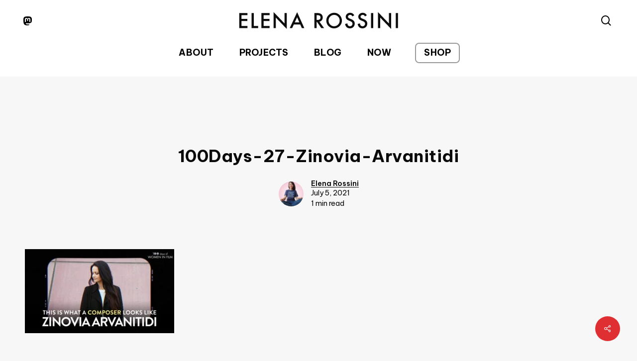

--- FILE ---
content_type: text/html; charset=UTF-8
request_url: https://elenarossini.com/2021/07/100daysofwomeninfilm-composer-zinovia-arvanitidi/100days-27-zinovia-arvanitidi/
body_size: 17398
content:
<!doctype html>
<html lang="en-US" class="no-js">
<head>
	<meta charset="UTF-8">
	<meta name="viewport" content="width=device-width, initial-scale=1, maximum-scale=5" /><meta name='robots' content='index, follow, max-image-preview:large, max-snippet:-1, max-video-preview:-1' />

	<!-- This site is optimized with the Yoast SEO plugin v26.8 - https://yoast.com/product/yoast-seo-wordpress/ -->
	<title>100Days-27-Zinovia-Arvanitidi &#8212; Elena Rossini</title>
	<link rel="canonical" href="https://elenarossini.com/2021/07/100daysofwomeninfilm-composer-zinovia-arvanitidi/100days-27-zinovia-arvanitidi/" />
	<meta property="og:locale" content="en_US" />
	<meta property="og:type" content="article" />
	<meta property="og:title" content="100Days-27-Zinovia-Arvanitidi &#8212; Elena Rossini" />
	<meta property="og:url" content="https://elenarossini.com/2021/07/100daysofwomeninfilm-composer-zinovia-arvanitidi/100days-27-zinovia-arvanitidi/" />
	<meta property="og:site_name" content="Elena Rossini" />
	<meta property="article:modified_time" content="2021-07-05T12:21:38+00:00" />
	<meta property="og:image" content="https://elenarossini.com/2021/07/100daysofwomeninfilm-composer-zinovia-arvanitidi/100days-27-zinovia-arvanitidi" />
	<meta property="og:image:width" content="800" />
	<meta property="og:image:height" content="450" />
	<meta property="og:image:type" content="image/jpeg" />
	<meta name="twitter:card" content="summary_large_image" />
	<meta name="twitter:site" content="@_elena" />
	<script type="application/ld+json" class="yoast-schema-graph">{"@context":"https://schema.org","@graph":[{"@type":"WebPage","@id":"https://elenarossini.com/2021/07/100daysofwomeninfilm-composer-zinovia-arvanitidi/100days-27-zinovia-arvanitidi/","url":"https://elenarossini.com/2021/07/100daysofwomeninfilm-composer-zinovia-arvanitidi/100days-27-zinovia-arvanitidi/","name":"100Days-27-Zinovia-Arvanitidi &#8212; Elena Rossini","isPartOf":{"@id":"https://elenarossini.com/#website"},"primaryImageOfPage":{"@id":"https://elenarossini.com/2021/07/100daysofwomeninfilm-composer-zinovia-arvanitidi/100days-27-zinovia-arvanitidi/#primaryimage"},"image":{"@id":"https://elenarossini.com/2021/07/100daysofwomeninfilm-composer-zinovia-arvanitidi/100days-27-zinovia-arvanitidi/#primaryimage"},"thumbnailUrl":"https://elenawp.b-cdn.net/wp-content/uploads/2021/07/100Days-27-Zinovia-Arvanitidi.jpg","datePublished":"2021-07-05T12:21:26+00:00","dateModified":"2021-07-05T12:21:38+00:00","breadcrumb":{"@id":"https://elenarossini.com/2021/07/100daysofwomeninfilm-composer-zinovia-arvanitidi/100days-27-zinovia-arvanitidi/#breadcrumb"},"inLanguage":"en-US","potentialAction":[{"@type":"ReadAction","target":["https://elenarossini.com/2021/07/100daysofwomeninfilm-composer-zinovia-arvanitidi/100days-27-zinovia-arvanitidi/"]}]},{"@type":"ImageObject","inLanguage":"en-US","@id":"https://elenarossini.com/2021/07/100daysofwomeninfilm-composer-zinovia-arvanitidi/100days-27-zinovia-arvanitidi/#primaryimage","url":"https://elenawp.b-cdn.net/wp-content/uploads/2021/07/100Days-27-Zinovia-Arvanitidi.jpg","contentUrl":"https://elenawp.b-cdn.net/wp-content/uploads/2021/07/100Days-27-Zinovia-Arvanitidi.jpg","width":800,"height":450,"caption":"composer Zinovia Arvanitidi"},{"@type":"BreadcrumbList","@id":"https://elenarossini.com/2021/07/100daysofwomeninfilm-composer-zinovia-arvanitidi/100days-27-zinovia-arvanitidi/#breadcrumb","itemListElement":[{"@type":"ListItem","position":1,"name":"Home","item":"https://elenarossini.com/"},{"@type":"ListItem","position":2,"name":"#100DaysofWomeninFilm: 27/100: composer Zinovia Arvanitidi","item":"https://elenarossini.com/2021/07/100daysofwomeninfilm-composer-zinovia-arvanitidi/"},{"@type":"ListItem","position":3,"name":"100Days-27-Zinovia-Arvanitidi"}]},{"@type":"WebSite","@id":"https://elenarossini.com/#website","url":"https://elenarossini.com/","name":"Elena Rossini","description":"filmmaker, DP, photographer &amp; multimedia producer","publisher":{"@id":"https://elenarossini.com/#/schema/person/1219ea6c7e8a63ae36f4d9b4fe773d8b"},"potentialAction":[{"@type":"SearchAction","target":{"@type":"EntryPoint","urlTemplate":"https://elenarossini.com/?s={search_term_string}"},"query-input":{"@type":"PropertyValueSpecification","valueRequired":true,"valueName":"search_term_string"}}],"inLanguage":"en-US"},{"@type":["Person","Organization"],"@id":"https://elenarossini.com/#/schema/person/1219ea6c7e8a63ae36f4d9b4fe773d8b","name":"Elena Rossini","image":{"@type":"ImageObject","inLanguage":"en-US","@id":"https://elenarossini.com/#/schema/person/image/","url":"https://elenawp.b-cdn.net/wp-content/uploads/2019/10/Elena-Rossini-homepage.jpg","contentUrl":"https://elenawp.b-cdn.net/wp-content/uploads/2019/10/Elena-Rossini-homepage.jpg","width":450,"height":450,"caption":"Elena Rossini"},"logo":{"@id":"https://elenarossini.com/#/schema/person/image/"},"description":"Italian filmmaker, photographer and writer with a focus on media literacy, representation and the empowerment of womxn and girls","sameAs":["https://elenarossini.com","http://pinterest.com/_elena","https://en.wikipedia.org/wiki/Elena_Rossini"]}]}</script>
	<!-- / Yoast SEO plugin. -->


<link rel='dns-prefetch' href='//fonts.googleapis.com' />
<link rel='preconnect' href='https://elenawp.b-cdn.net' />
<link rel="alternate" type="application/rss+xml" title="Elena Rossini &raquo; Feed" href="https://elenarossini.com/feed/" />
<link rel="alternate" type="application/rss+xml" title="Elena Rossini &raquo; Comments Feed" href="https://elenarossini.com/comments/feed/" />
<link rel="alternate" title="oEmbed (JSON)" type="application/json+oembed" href="https://elenarossini.com/wp-json/oembed/1.0/embed?url=https%3A%2F%2Felenarossini.com%2F2021%2F07%2F100daysofwomeninfilm-composer-zinovia-arvanitidi%2F100days-27-zinovia-arvanitidi%2F" />
<link rel="alternate" title="oEmbed (XML)" type="text/xml+oembed" href="https://elenarossini.com/wp-json/oembed/1.0/embed?url=https%3A%2F%2Felenarossini.com%2F2021%2F07%2F100daysofwomeninfilm-composer-zinovia-arvanitidi%2F100days-27-zinovia-arvanitidi%2F&#038;format=xml" />
<link rel="preload" href="https://elenawp.b-cdn.net/wp-content/themes/salient/css/fonts/icomoon.woff?v=1.7" as="font" type="font/woff" crossorigin="anonymous"><style id='wp-img-auto-sizes-contain-inline-css' type='text/css'>
img:is([sizes=auto i],[sizes^="auto," i]){contain-intrinsic-size:3000px 1500px}
/*# sourceURL=wp-img-auto-sizes-contain-inline-css */
</style>
<link rel='stylesheet' id='salient-social-css' href='https://elenarossini.com/wp-content/plugins/salient-social/css/style.css?ver=1.2.6' type='text/css' media='all' />
<style id='salient-social-inline-css' type='text/css'>

  .sharing-default-minimal .nectar-love.loved,
  body .nectar-social[data-color-override="override"].fixed > a:before, 
  body .nectar-social[data-color-override="override"].fixed .nectar-social-inner a,
  .sharing-default-minimal .nectar-social[data-color-override="override"] .nectar-social-inner a:hover,
  .nectar-social.vertical[data-color-override="override"] .nectar-social-inner a:hover {
    background-color: #df2f32;
  }
  .nectar-social.hover .nectar-love.loved,
  .nectar-social.hover > .nectar-love-button a:hover,
  .nectar-social[data-color-override="override"].hover > div a:hover,
  #single-below-header .nectar-social[data-color-override="override"].hover > div a:hover,
  .nectar-social[data-color-override="override"].hover .share-btn:hover,
  .sharing-default-minimal .nectar-social[data-color-override="override"] .nectar-social-inner a {
    border-color: #df2f32;
  }
  #single-below-header .nectar-social.hover .nectar-love.loved i,
  #single-below-header .nectar-social.hover[data-color-override="override"] a:hover,
  #single-below-header .nectar-social.hover[data-color-override="override"] a:hover i,
  #single-below-header .nectar-social.hover .nectar-love-button a:hover i,
  .nectar-love:hover i,
  .hover .nectar-love:hover .total_loves,
  .nectar-love.loved i,
  .nectar-social.hover .nectar-love.loved .total_loves,
  .nectar-social.hover .share-btn:hover, 
  .nectar-social[data-color-override="override"].hover .nectar-social-inner a:hover,
  .nectar-social[data-color-override="override"].hover > div:hover span,
  .sharing-default-minimal .nectar-social[data-color-override="override"] .nectar-social-inner a:not(:hover) i,
  .sharing-default-minimal .nectar-social[data-color-override="override"] .nectar-social-inner a:not(:hover) {
    color: #df2f32;
  }
/*# sourceURL=salient-social-inline-css */
</style>
<link rel='stylesheet' id='salient-grid-system-css' href='https://elenawp.b-cdn.net/wp-content/themes/salient/css/build/grid-system.css?ver=18.0.2' type='text/css' media='all' />
<link rel='stylesheet' id='main-styles-css' href='https://elenawp.b-cdn.net/wp-content/themes/salient/css/build/style.css?ver=18.0.2' type='text/css' media='all' />
<style id='main-styles-inline-css' type='text/css'>
@media only screen and (max-width:999px){#ajax-content-wrap .top-level .nectar-post-grid[data-animation*="fade"] .nectar-post-grid-item,#ajax-content-wrap .top-level .nectar-post-grid[data-animation="zoom-out-reveal"] .nectar-post-grid-item *:not(.content):not(.bg-overlay),#ajax-content-wrap .top-level .nectar-post-grid[data-animation="zoom-out-reveal"] .nectar-post-grid-item *:before{transform:none;opacity:1;clip-path:none;}#ajax-content-wrap .top-level .nectar-post-grid[data-animation="zoom-out-reveal"] .nectar-post-grid-item .nectar-el-parallax-scroll .nectar-post-grid-item-bg-wrap-inner{transform:scale(1.275);}}.wpb_row.vc_row.top-level .nectar-video-bg{opacity:1;height:100%;width:100%;object-fit:cover;object-position:center center;}body.using-mobile-browser .wpb_row.vc_row.top-level .nectar-video-wrap{left:0;}body.using-mobile-browser .wpb_row.vc_row.top-level.full-width-section .nectar-video-wrap:not(.column-video){left:50%;}body.using-mobile-browser #nectar_fullscreen_rows[data-mobile-disable="off"] .wpb_row.vc_row.top-level.full-width-section .nectar-video-wrap:not(.column-video){left:0;}.wpb_row.vc_row.top-level .nectar-video-wrap{opacity:1;width:100%;}body .wpb_row.parallax_section.top-level > .nectar-video-wrap video:not(.translate){opacity:1;}.top-level .portfolio-items[data-loading=lazy-load] .col .inner-wrap.animated .top-level-image{opacity:1;}.wpb_row.vc_row.top-level .column-image-bg-wrap[data-n-parallax-bg="true"] .column-image-bg,.wpb_row.vc_row.top-level + .wpb_row .column-image-bg-wrap[data-n-parallax-bg="true"] .column-image-bg,#portfolio-extra > .wpb_row.vc_row.parallax_section:first-child .row-bg{transform:none!important;height:100%!important;opacity:1;}#portfolio-extra > .wpb_row.vc_row.parallax_section .row-bg{background-attachment:scroll;}.scroll-down-wrap.hidden{transform:none;opacity:1;}#ajax-loading-screen[data-disable-mobile="0"]{display:none!important;}body[data-slide-out-widget-area-style="slide-out-from-right"].material .slide_out_area_close.hide_until_rendered{opacity:0;}
/*# sourceURL=main-styles-inline-css */
</style>
<link rel='stylesheet' id='nectar-header-layout-centered-bottom-bar-css' href='https://elenawp.b-cdn.net/wp-content/themes/salient/css/build/header/header-layout-centered-bottom-bar.css?ver=18.0.2' type='text/css' media='all' />
<link rel='stylesheet' id='nectar-single-styles-css' href='https://elenawp.b-cdn.net/wp-content/themes/salient/css/build/single.css?ver=18.0.2' type='text/css' media='all' />
<link rel='stylesheet' id='nectar-element-recent-posts-css' href='https://elenawp.b-cdn.net/wp-content/themes/salient/css/build/elements/element-recent-posts.css?ver=18.0.2' type='text/css' media='all' />
<link rel='stylesheet' id='nectar-brands-css' href='https://elenawp.b-cdn.net/wp-content/themes/salient/css/nectar-brands.css?ver=18.0.2' type='text/css' media='all' />
<link rel='stylesheet' id='nectar_default_font_open_sans-css' href='https://fonts.googleapis.com/css?family=Open+Sans%3A300%2C400%2C600%2C700&#038;subset=latin%2Clatin-ext&#038;display=swap' type='text/css' media='all' />
<link rel='stylesheet' id='responsive-css' href='https://elenawp.b-cdn.net/wp-content/themes/salient/css/build/responsive.css?ver=18.0.2' type='text/css' media='all' />
<link rel='stylesheet' id='skin-material-css' href='https://elenawp.b-cdn.net/wp-content/themes/salient/css/build/skin-material.css?ver=18.0.2' type='text/css' media='all' />
<link rel='stylesheet' id='salient-wp-menu-dynamic-css' href='https://elenawp.b-cdn.net/wp-content/uploads/salient/menu-dynamic.css?ver=97735' type='text/css' media='all' />
<link rel='stylesheet' id='dynamic-css-css' href='https://elenawp.b-cdn.net/wp-content/uploads/salient/salient-dynamic-styles.css?ver=82865' type='text/css' media='all' />
<style id='dynamic-css-inline-css' type='text/css'>
.featured-media-under-header__featured-media:not([data-format="video"]):not([data-format="audio"]):not([data-has-img="false"]){padding-bottom:50%;}.featured-media-under-header__featured-media .post-featured-img img{position:absolute;top:0;left:0;width:100%;height:100%;object-fit:cover;object-position:top;}.single.single-post .container-wrap{padding-top:0;}.main-content .featured-media-under-header{padding:min(6vw,90px) 0;}.featured-media-under-header__featured-media:not([data-has-img="false"]){margin-top:min(6vw,90px);}.featured-media-under-header__featured-media:not([data-format="video"]):not([data-format="audio"]):not([data-has-img="false"]){overflow:hidden;position:relative;}.featured-media-under-header__meta-wrap{display:flex;flex-wrap:wrap;align-items:center;}.featured-media-under-header__meta-wrap .meta-author{display:inline-flex;align-items:center;}.featured-media-under-header__meta-wrap .meta-author img{margin-right:8px;width:28px;border-radius:100px;}.featured-media-under-header__featured-media .post-featured-img{display:block;line-height:0;top:auto;bottom:0;}.featured-media-under-header__featured-media[data-n-parallax-bg="true"] .post-featured-img{height:calc(100% + 75px);}@media only screen and (max-width:690px){.featured-media-under-header__featured-media[data-n-parallax-bg="true"] .post-featured-img{height:calc(100% + 45px);}.featured-media-under-header__meta-wrap{font-size:14px;}}.featured-media-under-header__featured-media[data-align="center"] .post-featured-img img{object-position:center;}.featured-media-under-header__featured-media[data-align="bottom"] .post-featured-img img{object-position:bottom;}.featured-media-under-header h1{margin:max(min(0.35em,35px),25px) 0;}.featured-media-under-header__cat-wrap .meta-category a{line-height:1;padding:7px 15px;margin-right:15px;}.featured-media-under-header__cat-wrap .meta-category a:not(:hover){background-color:rgba(0,0,0,0.05);}.featured-media-under-header__cat-wrap .meta-category a:hover{color:#fff;}.featured-media-under-header__meta-wrap a,.featured-media-under-header__cat-wrap a{color:inherit;}.featured-media-under-header__meta-wrap > span:not(:first-child):not(.rich-snippet-hidden):before{content:"·";padding:0 .5em;}.featured-media-under-header__excerpt{margin:0 0 20px 0;}@media only screen and (min-width:691px){[data-animate="fade_in"] .featured-media-under-header__cat-wrap,[data-animate="fade_in"].featured-media-under-header .entry-title,[data-animate="fade_in"] .featured-media-under-header__meta-wrap,[data-animate="fade_in"] .featured-media-under-header__featured-media,[data-animate="fade_in"] .featured-media-under-header__excerpt,[data-animate="fade_in"].featured-media-under-header + .row .content-inner{opacity:0;transform:translateY(50px);animation:nectar_featured_media_load 1s cubic-bezier(0.25,1,0.5,1) forwards;}[data-animate="fade_in"].featured-media-under-header + .row .content-inner:has(.nectar-scrolling-tabs){transform:translateY(0px);animation:nectar_featured_media_load_simple 1s cubic-bezier(0.25,1,0.5,1) forwards;}[data-animate="fade_in"] .featured-media-under-header__cat-wrap{animation-delay:0.1s;}[data-animate="fade_in"].featured-media-under-header .entry-title{animation-delay:0.2s;}[data-animate="fade_in"] .featured-media-under-header__excerpt{animation-delay:0.3s;}[data-animate="fade_in"] .featured-media-under-header__meta-wrap{animation-delay:0.3s;}[data-animate="fade_in"] .featured-media-under-header__featured-media{animation-delay:0.4s;}[data-animate="fade_in"].featured-media-under-header + .row .content-inner{animation-delay:0.5s;}}@keyframes nectar_featured_media_load{0%{transform:translateY(50px);opacity:0;}100%{transform:translateY(0px);opacity:1;}}@keyframes nectar_featured_media_load_simple{0%{opacity:0;}100%{opacity:1;}}.featured-media-under-header__content{display:flex;flex-direction:column;align-items:center;text-align:center;max-width:1000px;margin:0 auto;}@media only screen and (min-width:691px){.featured-media-under-header__excerpt{max-width:75%;}}.featured-media-under-header__meta-wrap .meta-author img{margin-right:15px;width:50px;}@media only screen and (max-width:690px){width:40px;}.featured-media-under-header__meta-wrap .meta-author > span{text-align:left;line-height:1.5;}.featured-media-under-header__meta-wrap .meta-author > span span:not(.rich-snippet-hidden){display:block;}.featured-media-under-header__meta-wrap .meta-date,.featured-media-under-header__meta-wrap .meta-reading-time{font-size:.85em;}#header-space{background-color:#f7f7f7}@media only screen and (min-width:1000px){body #ajax-content-wrap.no-scroll{min-height:calc(100vh - 126px);height:calc(100vh - 126px)!important;}}@media only screen and (min-width:1000px){#page-header-wrap.fullscreen-header,#page-header-wrap.fullscreen-header #page-header-bg,html:not(.nectar-box-roll-loaded) .nectar-box-roll > #page-header-bg.fullscreen-header,.nectar_fullscreen_zoom_recent_projects,#nectar_fullscreen_rows:not(.afterLoaded) > div{height:calc(100vh - 125px);}.wpb_row.vc_row-o-full-height.top-level,.wpb_row.vc_row-o-full-height.top-level > .col.span_12{min-height:calc(100vh - 125px);}html:not(.nectar-box-roll-loaded) .nectar-box-roll > #page-header-bg.fullscreen-header{top:126px;}.nectar-slider-wrap[data-fullscreen="true"]:not(.loaded),.nectar-slider-wrap[data-fullscreen="true"]:not(.loaded) .swiper-container{height:calc(100vh - 124px)!important;}.admin-bar .nectar-slider-wrap[data-fullscreen="true"]:not(.loaded),.admin-bar .nectar-slider-wrap[data-fullscreen="true"]:not(.loaded) .swiper-container{height:calc(100vh - 124px - 32px)!important;}}.admin-bar[class*="page-template-template-no-header"] .wpb_row.vc_row-o-full-height.top-level,.admin-bar[class*="page-template-template-no-header"] .wpb_row.vc_row-o-full-height.top-level > .col.span_12{min-height:calc(100vh - 32px);}body[class*="page-template-template-no-header"] .wpb_row.vc_row-o-full-height.top-level,body[class*="page-template-template-no-header"] .wpb_row.vc_row-o-full-height.top-level > .col.span_12{min-height:100vh;}@media only screen and (max-width:999px){.using-mobile-browser #nectar_fullscreen_rows:not(.afterLoaded):not([data-mobile-disable="on"]) > div{height:calc(100vh - 100px);}.using-mobile-browser .wpb_row.vc_row-o-full-height.top-level,.using-mobile-browser .wpb_row.vc_row-o-full-height.top-level > .col.span_12,[data-permanent-transparent="1"].using-mobile-browser .wpb_row.vc_row-o-full-height.top-level,[data-permanent-transparent="1"].using-mobile-browser .wpb_row.vc_row-o-full-height.top-level > .col.span_12{min-height:calc(100vh - 100px);}html:not(.nectar-box-roll-loaded) .nectar-box-roll > #page-header-bg.fullscreen-header,.nectar_fullscreen_zoom_recent_projects,.nectar-slider-wrap[data-fullscreen="true"]:not(.loaded),.nectar-slider-wrap[data-fullscreen="true"]:not(.loaded) .swiper-container,#nectar_fullscreen_rows:not(.afterLoaded):not([data-mobile-disable="on"]) > div{height:calc(100vh - 47px);}.wpb_row.vc_row-o-full-height.top-level,.wpb_row.vc_row-o-full-height.top-level > .col.span_12{min-height:calc(100vh - 47px);}body[data-transparent-header="false"] #ajax-content-wrap.no-scroll{min-height:calc(100vh - 47px);height:calc(100vh - 47px);}}.screen-reader-text,.nectar-skip-to-content:not(:focus){border:0;clip:rect(1px,1px,1px,1px);clip-path:inset(50%);height:1px;margin:-1px;overflow:hidden;padding:0;position:absolute!important;width:1px;word-wrap:normal!important;}.row .col img:not([srcset]){width:auto;}.row .col img.img-with-animation.nectar-lazy:not([srcset]){width:100%;}
/*# sourceURL=dynamic-css-inline-css */
</style>
<link rel='stylesheet' id='redux-google-fonts-salient_redux-css' href='https://fonts.googleapis.com/css?family=Be+Vietnam+Pro%3A400%2C700%2C600%2C400italic&#038;display=swap&#038;ver=1a8e761ee97e90b9896fd3fe46f630a5' type='text/css' media='all' />
<script></script><link rel="https://api.w.org/" href="https://elenarossini.com/wp-json/" /><link rel="alternate" title="JSON" type="application/json" href="https://elenarossini.com/wp-json/wp/v2/media/7647" /><link rel="EditURI" type="application/rsd+xml" title="RSD" href="https://elenarossini.com/xmlrpc.php?rsd" />

<link rel='shortlink' href='https://elenarossini.com/?p=7647' />
<meta property="fediverse:creator" name="fediverse:creator" content="ele@elenarossini.com" />
<script type="text/javascript"> var root = document.getElementsByTagName( "html" )[0]; root.setAttribute( "class", "js" ); </script><meta name="generator" content="Powered by WPBakery Page Builder - drag and drop page builder for WordPress."/>
<link rel="icon" href="https://elenawp.b-cdn.net/wp-content/uploads/2024/10/cropped-ELE-avatar-muses-colors-bgalaxy-32x32.jpg" sizes="32x32" />
<link rel="icon" href="https://elenawp.b-cdn.net/wp-content/uploads/2024/10/cropped-ELE-avatar-muses-colors-bgalaxy-192x192.jpg" sizes="192x192" />
<link rel="apple-touch-icon" href="https://elenawp.b-cdn.net/wp-content/uploads/2024/10/cropped-ELE-avatar-muses-colors-bgalaxy-180x180.jpg" />
<meta name="msapplication-TileImage" content="https://elenawp.b-cdn.net/wp-content/uploads/2024/10/cropped-ELE-avatar-muses-colors-bgalaxy-270x270.jpg" />
<noscript><style> .wpb_animate_when_almost_visible { opacity: 1; }</style></noscript>	<script defer src="https://analytics.elenarossini.it/script.js" data-website-id="7955254d-1331-4424-8128-4489bf4cbf45"></script>
	
<style id='global-styles-inline-css' type='text/css'>
:root{--wp--preset--aspect-ratio--square: 1;--wp--preset--aspect-ratio--4-3: 4/3;--wp--preset--aspect-ratio--3-4: 3/4;--wp--preset--aspect-ratio--3-2: 3/2;--wp--preset--aspect-ratio--2-3: 2/3;--wp--preset--aspect-ratio--16-9: 16/9;--wp--preset--aspect-ratio--9-16: 9/16;--wp--preset--color--black: #000000;--wp--preset--color--cyan-bluish-gray: #abb8c3;--wp--preset--color--white: #ffffff;--wp--preset--color--pale-pink: #f78da7;--wp--preset--color--vivid-red: #cf2e2e;--wp--preset--color--luminous-vivid-orange: #ff6900;--wp--preset--color--luminous-vivid-amber: #fcb900;--wp--preset--color--light-green-cyan: #7bdcb5;--wp--preset--color--vivid-green-cyan: #00d084;--wp--preset--color--pale-cyan-blue: #8ed1fc;--wp--preset--color--vivid-cyan-blue: #0693e3;--wp--preset--color--vivid-purple: #9b51e0;--wp--preset--gradient--vivid-cyan-blue-to-vivid-purple: linear-gradient(135deg,rgb(6,147,227) 0%,rgb(155,81,224) 100%);--wp--preset--gradient--light-green-cyan-to-vivid-green-cyan: linear-gradient(135deg,rgb(122,220,180) 0%,rgb(0,208,130) 100%);--wp--preset--gradient--luminous-vivid-amber-to-luminous-vivid-orange: linear-gradient(135deg,rgb(252,185,0) 0%,rgb(255,105,0) 100%);--wp--preset--gradient--luminous-vivid-orange-to-vivid-red: linear-gradient(135deg,rgb(255,105,0) 0%,rgb(207,46,46) 100%);--wp--preset--gradient--very-light-gray-to-cyan-bluish-gray: linear-gradient(135deg,rgb(238,238,238) 0%,rgb(169,184,195) 100%);--wp--preset--gradient--cool-to-warm-spectrum: linear-gradient(135deg,rgb(74,234,220) 0%,rgb(151,120,209) 20%,rgb(207,42,186) 40%,rgb(238,44,130) 60%,rgb(251,105,98) 80%,rgb(254,248,76) 100%);--wp--preset--gradient--blush-light-purple: linear-gradient(135deg,rgb(255,206,236) 0%,rgb(152,150,240) 100%);--wp--preset--gradient--blush-bordeaux: linear-gradient(135deg,rgb(254,205,165) 0%,rgb(254,45,45) 50%,rgb(107,0,62) 100%);--wp--preset--gradient--luminous-dusk: linear-gradient(135deg,rgb(255,203,112) 0%,rgb(199,81,192) 50%,rgb(65,88,208) 100%);--wp--preset--gradient--pale-ocean: linear-gradient(135deg,rgb(255,245,203) 0%,rgb(182,227,212) 50%,rgb(51,167,181) 100%);--wp--preset--gradient--electric-grass: linear-gradient(135deg,rgb(202,248,128) 0%,rgb(113,206,126) 100%);--wp--preset--gradient--midnight: linear-gradient(135deg,rgb(2,3,129) 0%,rgb(40,116,252) 100%);--wp--preset--font-size--small: 13px;--wp--preset--font-size--medium: 20px;--wp--preset--font-size--large: 36px;--wp--preset--font-size--x-large: 42px;--wp--preset--spacing--20: 0.44rem;--wp--preset--spacing--30: 0.67rem;--wp--preset--spacing--40: 1rem;--wp--preset--spacing--50: 1.5rem;--wp--preset--spacing--60: 2.25rem;--wp--preset--spacing--70: 3.38rem;--wp--preset--spacing--80: 5.06rem;--wp--preset--shadow--natural: 6px 6px 9px rgba(0, 0, 0, 0.2);--wp--preset--shadow--deep: 12px 12px 50px rgba(0, 0, 0, 0.4);--wp--preset--shadow--sharp: 6px 6px 0px rgba(0, 0, 0, 0.2);--wp--preset--shadow--outlined: 6px 6px 0px -3px rgb(255, 255, 255), 6px 6px rgb(0, 0, 0);--wp--preset--shadow--crisp: 6px 6px 0px rgb(0, 0, 0);}:root { --wp--style--global--content-size: 1300px;--wp--style--global--wide-size: 1300px; }:where(body) { margin: 0; }.wp-site-blocks > .alignleft { float: left; margin-right: 2em; }.wp-site-blocks > .alignright { float: right; margin-left: 2em; }.wp-site-blocks > .aligncenter { justify-content: center; margin-left: auto; margin-right: auto; }:where(.is-layout-flex){gap: 0.5em;}:where(.is-layout-grid){gap: 0.5em;}.is-layout-flow > .alignleft{float: left;margin-inline-start: 0;margin-inline-end: 2em;}.is-layout-flow > .alignright{float: right;margin-inline-start: 2em;margin-inline-end: 0;}.is-layout-flow > .aligncenter{margin-left: auto !important;margin-right: auto !important;}.is-layout-constrained > .alignleft{float: left;margin-inline-start: 0;margin-inline-end: 2em;}.is-layout-constrained > .alignright{float: right;margin-inline-start: 2em;margin-inline-end: 0;}.is-layout-constrained > .aligncenter{margin-left: auto !important;margin-right: auto !important;}.is-layout-constrained > :where(:not(.alignleft):not(.alignright):not(.alignfull)){max-width: var(--wp--style--global--content-size);margin-left: auto !important;margin-right: auto !important;}.is-layout-constrained > .alignwide{max-width: var(--wp--style--global--wide-size);}body .is-layout-flex{display: flex;}.is-layout-flex{flex-wrap: wrap;align-items: center;}.is-layout-flex > :is(*, div){margin: 0;}body .is-layout-grid{display: grid;}.is-layout-grid > :is(*, div){margin: 0;}body{padding-top: 0px;padding-right: 0px;padding-bottom: 0px;padding-left: 0px;}:root :where(.wp-element-button, .wp-block-button__link){background-color: #32373c;border-width: 0;color: #fff;font-family: inherit;font-size: inherit;font-style: inherit;font-weight: inherit;letter-spacing: inherit;line-height: inherit;padding-top: calc(0.667em + 2px);padding-right: calc(1.333em + 2px);padding-bottom: calc(0.667em + 2px);padding-left: calc(1.333em + 2px);text-decoration: none;text-transform: inherit;}.has-black-color{color: var(--wp--preset--color--black) !important;}.has-cyan-bluish-gray-color{color: var(--wp--preset--color--cyan-bluish-gray) !important;}.has-white-color{color: var(--wp--preset--color--white) !important;}.has-pale-pink-color{color: var(--wp--preset--color--pale-pink) !important;}.has-vivid-red-color{color: var(--wp--preset--color--vivid-red) !important;}.has-luminous-vivid-orange-color{color: var(--wp--preset--color--luminous-vivid-orange) !important;}.has-luminous-vivid-amber-color{color: var(--wp--preset--color--luminous-vivid-amber) !important;}.has-light-green-cyan-color{color: var(--wp--preset--color--light-green-cyan) !important;}.has-vivid-green-cyan-color{color: var(--wp--preset--color--vivid-green-cyan) !important;}.has-pale-cyan-blue-color{color: var(--wp--preset--color--pale-cyan-blue) !important;}.has-vivid-cyan-blue-color{color: var(--wp--preset--color--vivid-cyan-blue) !important;}.has-vivid-purple-color{color: var(--wp--preset--color--vivid-purple) !important;}.has-black-background-color{background-color: var(--wp--preset--color--black) !important;}.has-cyan-bluish-gray-background-color{background-color: var(--wp--preset--color--cyan-bluish-gray) !important;}.has-white-background-color{background-color: var(--wp--preset--color--white) !important;}.has-pale-pink-background-color{background-color: var(--wp--preset--color--pale-pink) !important;}.has-vivid-red-background-color{background-color: var(--wp--preset--color--vivid-red) !important;}.has-luminous-vivid-orange-background-color{background-color: var(--wp--preset--color--luminous-vivid-orange) !important;}.has-luminous-vivid-amber-background-color{background-color: var(--wp--preset--color--luminous-vivid-amber) !important;}.has-light-green-cyan-background-color{background-color: var(--wp--preset--color--light-green-cyan) !important;}.has-vivid-green-cyan-background-color{background-color: var(--wp--preset--color--vivid-green-cyan) !important;}.has-pale-cyan-blue-background-color{background-color: var(--wp--preset--color--pale-cyan-blue) !important;}.has-vivid-cyan-blue-background-color{background-color: var(--wp--preset--color--vivid-cyan-blue) !important;}.has-vivid-purple-background-color{background-color: var(--wp--preset--color--vivid-purple) !important;}.has-black-border-color{border-color: var(--wp--preset--color--black) !important;}.has-cyan-bluish-gray-border-color{border-color: var(--wp--preset--color--cyan-bluish-gray) !important;}.has-white-border-color{border-color: var(--wp--preset--color--white) !important;}.has-pale-pink-border-color{border-color: var(--wp--preset--color--pale-pink) !important;}.has-vivid-red-border-color{border-color: var(--wp--preset--color--vivid-red) !important;}.has-luminous-vivid-orange-border-color{border-color: var(--wp--preset--color--luminous-vivid-orange) !important;}.has-luminous-vivid-amber-border-color{border-color: var(--wp--preset--color--luminous-vivid-amber) !important;}.has-light-green-cyan-border-color{border-color: var(--wp--preset--color--light-green-cyan) !important;}.has-vivid-green-cyan-border-color{border-color: var(--wp--preset--color--vivid-green-cyan) !important;}.has-pale-cyan-blue-border-color{border-color: var(--wp--preset--color--pale-cyan-blue) !important;}.has-vivid-cyan-blue-border-color{border-color: var(--wp--preset--color--vivid-cyan-blue) !important;}.has-vivid-purple-border-color{border-color: var(--wp--preset--color--vivid-purple) !important;}.has-vivid-cyan-blue-to-vivid-purple-gradient-background{background: var(--wp--preset--gradient--vivid-cyan-blue-to-vivid-purple) !important;}.has-light-green-cyan-to-vivid-green-cyan-gradient-background{background: var(--wp--preset--gradient--light-green-cyan-to-vivid-green-cyan) !important;}.has-luminous-vivid-amber-to-luminous-vivid-orange-gradient-background{background: var(--wp--preset--gradient--luminous-vivid-amber-to-luminous-vivid-orange) !important;}.has-luminous-vivid-orange-to-vivid-red-gradient-background{background: var(--wp--preset--gradient--luminous-vivid-orange-to-vivid-red) !important;}.has-very-light-gray-to-cyan-bluish-gray-gradient-background{background: var(--wp--preset--gradient--very-light-gray-to-cyan-bluish-gray) !important;}.has-cool-to-warm-spectrum-gradient-background{background: var(--wp--preset--gradient--cool-to-warm-spectrum) !important;}.has-blush-light-purple-gradient-background{background: var(--wp--preset--gradient--blush-light-purple) !important;}.has-blush-bordeaux-gradient-background{background: var(--wp--preset--gradient--blush-bordeaux) !important;}.has-luminous-dusk-gradient-background{background: var(--wp--preset--gradient--luminous-dusk) !important;}.has-pale-ocean-gradient-background{background: var(--wp--preset--gradient--pale-ocean) !important;}.has-electric-grass-gradient-background{background: var(--wp--preset--gradient--electric-grass) !important;}.has-midnight-gradient-background{background: var(--wp--preset--gradient--midnight) !important;}.has-small-font-size{font-size: var(--wp--preset--font-size--small) !important;}.has-medium-font-size{font-size: var(--wp--preset--font-size--medium) !important;}.has-large-font-size{font-size: var(--wp--preset--font-size--large) !important;}.has-x-large-font-size{font-size: var(--wp--preset--font-size--x-large) !important;}
/*# sourceURL=global-styles-inline-css */
</style>
<link data-pagespeed-no-defer data-nowprocket data-wpacu-skip data-no-optimize data-noptimize rel='stylesheet' id='main-styles-non-critical-css' href='https://elenawp.b-cdn.net/wp-content/themes/salient/css/build/style-non-critical.css?ver=18.0.2' type='text/css' media='all' />
<link rel='stylesheet' id='font-awesome-css' href='https://elenawp.b-cdn.net/wp-content/themes/salient/css/font-awesome.min.css?ver=4.7.1' type='text/css' media='all' />
<link data-pagespeed-no-defer data-nowprocket data-wpacu-skip data-no-optimize data-noptimize rel='stylesheet' id='fancyBox-css' href='https://elenawp.b-cdn.net/wp-content/themes/salient/css/build/plugins/jquery.fancybox.css?ver=3.3.1' type='text/css' media='all' />
<link data-pagespeed-no-defer data-nowprocket data-wpacu-skip data-no-optimize data-noptimize rel='stylesheet' id='nectar-ocm-core-css' href='https://elenawp.b-cdn.net/wp-content/themes/salient/css/build/off-canvas/core.css?ver=18.0.2' type='text/css' media='all' />
<link data-pagespeed-no-defer data-nowprocket data-wpacu-skip data-no-optimize data-noptimize rel='stylesheet' id='nectar-ocm-slide-out-right-material-css' href='https://elenawp.b-cdn.net/wp-content/themes/salient/css/build/off-canvas/slide-out-right-material.css?ver=18.0.2' type='text/css' media='all' />
<link data-pagespeed-no-defer data-nowprocket data-wpacu-skip data-no-optimize data-noptimize rel='stylesheet' id='nectar-ocm-slide-out-right-hover-css' href='https://elenawp.b-cdn.net/wp-content/themes/salient/css/build/off-canvas/slide-out-right-hover.css?ver=18.0.2' type='text/css' media='all' />
</head><body class="attachment wp-singular attachment-template-default single single-attachment postid-7647 attachmentid-7647 attachment-jpeg wp-theme-salient material wpb-js-composer js-comp-ver-8.6.1 vc_responsive" data-footer-reveal="false" data-footer-reveal-shadow="none" data-header-format="centered-menu-bottom-bar" data-body-border="off" data-boxed-style="" data-header-breakpoint="1000" data-dropdown-style="minimal" data-cae="easeOutCubic" data-cad="1300" data-megamenu-width="contained" data-aie="none" data-ls="fancybox" data-apte="standard" data-hhun="0" data-fancy-form-rcs="default" data-form-style="default" data-form-submit="regular" data-is="minimal" data-button-style="slightly_rounded_shadow" data-user-account-button="false" data-flex-cols="true" data-col-gap="default" data-header-inherit-rc="false" data-header-search="true" data-animated-anchors="true" data-ajax-transitions="false" data-full-width-header="false" data-slide-out-widget-area="true" data-slide-out-widget-area-style="slide-out-from-right" data-user-set-ocm="off" data-loading-animation="none" data-bg-header="false" data-responsive="1" data-ext-responsive="true" data-ext-padding="50" data-header-resize="0" data-header-color="custom" data-cart="false" data-remove-m-parallax="" data-remove-m-video-bgs="1" data-m-animate="1" data-force-header-trans-color="light" data-smooth-scrolling="0" data-permanent-transparent="false" >
	
	<script type="text/javascript">
	 (function(window, document) {

		document.documentElement.classList.remove("no-js");

		if(navigator.userAgent.match(/(Android|iPod|iPhone|iPad|BlackBerry|IEMobile|Opera Mini)/)) {
			document.body.className += " using-mobile-browser mobile ";
		}
		if(navigator.userAgent.match(/Mac/) && navigator.maxTouchPoints && navigator.maxTouchPoints > 2) {
			document.body.className += " using-ios-device ";
		}

		if( !("ontouchstart" in window) ) {

			var body = document.querySelector("body");
			var winW = window.innerWidth;
			var bodyW = body.clientWidth;

			if (winW > bodyW + 4) {
				body.setAttribute("style", "--scroll-bar-w: " + (winW - bodyW - 4) + "px");
			} else {
				body.setAttribute("style", "--scroll-bar-w: 0px");
			}
		}

	 })(window, document);
   </script><nav aria-label="Skip links" class="nectar-skip-to-content-wrap"><a href="#ajax-content-wrap" class="nectar-skip-to-content">Skip to main content</a></nav><div class="ocm-effect-wrap"><div class="ocm-effect-wrap-inner">	
	<div id="header-space"  data-header-mobile-fixed='1'></div> 
	
		<div id="header-outer" data-has-menu="true" data-has-buttons="yes" data-header-button_style="default" data-using-pr-menu="false" data-mobile-fixed="1" data-ptnm="false" data-lhe="button_bg" data-user-set-bg="#ffffff" data-format="centered-menu-bottom-bar" data-menu-bottom-bar-align="center" data-permanent-transparent="false" data-megamenu-rt="0" data-remove-fixed="0" data-header-resize="0" data-cart="false" data-transparency-option="" data-box-shadow="large" data-shrink-num="6" data-using-secondary="0" data-using-logo="1" data-logo-height="34" data-m-logo-height="24" data-padding="24" data-full-width="false" data-condense="false" >
		
<div id="search-outer" class="nectar">
	<div id="search">
		<div class="container">
			 <div id="search-box">
				 <div class="inner-wrap">
					 <div class="col span_12">
						  <form role="search" action="https://elenarossini.com/" method="GET">
														 <input type="text" name="s" id="s" value="" aria-label="Search" placeholder="Type what you&#039;re looking for" />
							 
						<span>Hit enter to search or ESC to close</span>
						<input type="hidden" name="post_type" value="post"><button aria-label="Search" class="search-box__button" type="submit">Search</button>						</form>
					</div><!--/span_12-->
				</div><!--/inner-wrap-->
			 </div><!--/search-box-->
			 <div id="close"><a href="#" role="button"><span class="screen-reader-text">Close Search</span>
				<span class="close-wrap"> <span class="close-line close-line1" role="presentation"></span> <span class="close-line close-line2" role="presentation"></span> </span>				 </a></div>
		 </div><!--/container-->
	</div><!--/search-->
</div><!--/search-outer-->

<header id="top" role="banner" aria-label="Main Menu">
		<div class="container">
		<div class="row">
			<div class="col span_3">
								<a id="logo" href="https://elenarossini.com" data-supplied-ml-starting-dark="false" data-supplied-ml-starting="false" data-supplied-ml="false" >
					<img class="stnd skip-lazy default-logo dark-version" width="327" height="34" alt="Elena Rossini" src="https://elenawp.b-cdn.net/wp-content/uploads/2018/05/ElenaRossini-LOGO-BL-sm.png" srcset="https://elenawp.b-cdn.net/wp-content/uploads/2018/05/ElenaRossini-LOGO-BL-sm.png 1x, https://elenawp.b-cdn.net/wp-content/uploads/2018/05/ElenaRossini-LOGO-BL-xl.png 2x" />				</a>
									<nav class="left-side" data-using-pull-menu="false">
												<ul class="nectar-social"><li id="social-in-menu" class="button_social_group"><a target="_blank" rel="noopener" href="https://mastodon.social/@_elena"><span class="screen-reader-text">mastodon</span><i class="icon-salient-mastodon" aria-hidden="true"></i> </a> </li></ul>
				 	 					</nav>
					<nav class="right-side">
												<ul class="buttons" data-user-set-ocm="off"><li id="search-btn"><div><a href="#searchbox"><span class="icon-salient-search" aria-hidden="true"></span><span class="screen-reader-text">search</span></a></div> </li></ul>
																			<div class="slide-out-widget-area-toggle mobile-icon slide-out-from-right" data-custom-color="false" data-icon-animation="simple-transform">
								<div> <a href="#slide-out-widget-area" role="button" aria-label="Navigation Menu" aria-expanded="false" class="closed">
									<span class="screen-reader-text">Menu</span><span aria-hidden="true"> <i class="lines-button x2"> <i class="lines"></i> </i> </span> </a> </div>							</div>
											</nav>
							</div><!--/span_3-->

			<div class="col span_9 col_last">
									<div class="nectar-mobile-only mobile-header"><div class="inner"></div></div>
									<a class="mobile-search" href="#searchbox"><span class="nectar-icon icon-salient-search" aria-hidden="true"></span><span class="screen-reader-text">search</span></a>
														<div class="slide-out-widget-area-toggle mobile-icon slide-out-from-right" data-custom-color="false" data-icon-animation="simple-transform">
						<div> <a href="#slide-out-widget-area" role="button" aria-label="Navigation Menu" aria-expanded="false" class="closed">
							<span class="screen-reader-text">Menu</span><span aria-hidden="true"> <i class="lines-button x2"> <i class="lines"></i> </i> </span>						</a></div>
					</div>
				
									<nav aria-label="Main Menu">
													<ul class="sf-menu">
								<li id="menu-item-9422" class="menu-item menu-item-type-post_type menu-item-object-page menu-item-has-children nectar-regular-menu-item menu-item-9422"><a href="https://elenarossini.com/about/" aria-haspopup="true" aria-expanded="false"><span class="menu-title-text">About</span></a>
<ul class="sub-menu">
	<li id="menu-item-9503" class="menu-item menu-item-type-post_type menu-item-object-page nectar-regular-menu-item menu-item-9503"><a href="https://elenarossini.com/about/"><span class="menu-title-text">BIO</span></a></li>
	<li id="menu-item-9423" class="menu-item menu-item-type-post_type menu-item-object-page nectar-regular-menu-item menu-item-9423"><a href="https://elenarossini.com/about/press/"><span class="menu-title-text">Press</span></a></li>
	<li id="menu-item-9424" class="menu-item menu-item-type-post_type menu-item-object-page nectar-regular-menu-item menu-item-9424"><a href="https://elenarossini.com/about/contact/"><span class="menu-title-text">Contact</span></a></li>
</ul>
</li>
<li id="menu-item-9436" class="menu-item menu-item-type-post_type menu-item-object-page menu-item-has-children nectar-regular-menu-item menu-item-9436"><a href="https://elenarossini.com/projects/" aria-haspopup="true" aria-expanded="false"><span class="menu-title-text">Projects</span></a>
<ul class="sub-menu">
	<li id="menu-item-9425" class="menu-item menu-item-type-post_type menu-item-object-page nectar-regular-menu-item menu-item-9425"><a href="https://elenarossini.com/portfolios/"><span class="menu-title-text">Portfolio</span></a></li>
	<li id="menu-item-9426" class="menu-item menu-item-type-post_type menu-item-object-page menu-item-has-children nectar-regular-menu-item menu-item-9426"><a href="https://elenarossini.com/photography/" aria-haspopup="true" aria-expanded="false"><span class="menu-title-text">Photography</span><span class="sf-sub-indicator"><i class="fa fa-angle-right icon-in-menu" aria-hidden="true"></i></span></a>
	<ul class="sub-menu">
		<li id="menu-item-9427" class="menu-item menu-item-type-post_type menu-item-object-page menu-item-has-children nectar-regular-menu-item menu-item-9427"><a href="https://elenarossini.com/photography/photography-places/" aria-haspopup="true" aria-expanded="false"><span class="menu-title-text">Photography: Places</span><span class="sf-sub-indicator"><i class="fa fa-angle-right icon-in-menu" aria-hidden="true"></i></span></a>
		<ul class="sub-menu">
			<li id="menu-item-9428" class="menu-item menu-item-type-post_type menu-item-object-page nectar-regular-menu-item menu-item-9428"><a href="https://elenarossini.com/photography/photography-places/paris-is-for-lovers/"><span class="menu-title-text">Paris Is For Lovers</span></a></li>
			<li id="menu-item-9429" class="menu-item menu-item-type-post_type menu-item-object-page nectar-regular-menu-item menu-item-9429"><a href="https://elenarossini.com/photography/photography-places/passages/"><span class="menu-title-text">Passages</span></a></li>
			<li id="menu-item-9430" class="menu-item menu-item-type-post_type menu-item-object-page nectar-regular-menu-item menu-item-9430"><a href="https://elenarossini.com/photography/photography-places/magic-hour/"><span class="menu-title-text">Magic Hour</span></a></li>
		</ul>
</li>
		<li id="menu-item-9431" class="menu-item menu-item-type-post_type menu-item-object-page nectar-regular-menu-item menu-item-9431"><a href="https://elenarossini.com/photography/reportage/"><span class="menu-title-text">Photography: Reportage</span></a></li>
		<li id="menu-item-9432" class="menu-item menu-item-type-post_type menu-item-object-page nectar-regular-menu-item menu-item-9432"><a href="https://elenarossini.com/photography/portraits/"><span class="menu-title-text">Photography: Portraits</span></a></li>
	</ul>
</li>
	<li id="menu-item-9433" class="menu-item menu-item-type-post_type menu-item-object-page nectar-regular-menu-item menu-item-9433"><a href="https://elenarossini.com/giphy/"><span class="menu-title-text">GIFs</span></a></li>
</ul>
</li>
<li id="menu-item-9437" class="menu-item menu-item-type-custom menu-item-object-custom nectar-regular-menu-item menu-item-9437"><a href="https://blog.elenarossini.com"><span class="menu-title-text">Blog</span></a></li>
<li id="menu-item-9438" class="menu-item menu-item-type-custom menu-item-object-custom nectar-regular-menu-item menu-item-9438"><a href="https://blog.elenarossini.com/now/"><span class="menu-title-text">NOW</span></a></li>
<li id="menu-item-9434" class="menu-item menu-item-type-post_type menu-item-object-page button_bordered menu-item-9434"><a href="https://elenarossini.com/shop/"><span class="menu-title-text">Shop</span></a></li>
							</ul>
						
					</nav>

					
				</div><!--/span_9-->

				
			</div><!--/row-->
					</div><!--/container-->
	</header>		
	</div>
		<div id="ajax-content-wrap">


<div class="container-wrap no-sidebar" data-midnight="dark" data-remove-post-date="0" data-remove-post-author="0" data-remove-post-comment-number="0">
	<div class="container main-content" role="main">

		
<div class="row featured-media-under-header" data-animate="fade_in">
  <div class="featured-media-under-header__content">
    <div class="featured-media-under-header__cat-wrap">
    
<span class="meta-category nectar-inherit-label">

</span>    </div>

    <h1 class="entry-title">100Days-27-Zinovia-Arvanitidi</h1>
        <div class="featured-media-under-header__meta-wrap nectar-link-underline-effect">
    <span class="meta-author vcard author"><img alt='Elena Rossini' src='https://secure.gravatar.com/avatar/1c53ebc3671e151d5468fa9028d516f44c20a57a685023a8068b97c5ba7339b3?s=40&#038;d=identicon&#038;r=g' srcset='https://secure.gravatar.com/avatar/1c53ebc3671e151d5468fa9028d516f44c20a57a685023a8068b97c5ba7339b3?s=80&#038;d=identicon&#038;r=g 2x' class='avatar avatar-40 photo' height='40' width='40' decoding='async'/><span><span class="fn nectar-inherit-label"><a href="https://elenarossini.com/author/elena/" title="Posts by Elena Rossini" rel="author">Elena Rossini</a></span> <span class="meta-date date updated">July 5, 2021</span><span class="meta-reading-time">1 min read</span></span></span>    </div>

      </div>
    <div class="featured-media-under-header__featured-media"  data-has-img="false" data-align="" data-format="default">
      </div>
  </div>
		<div class="row">

			
			<div class="post-area col  span_12 col_last" role="main">

			
<article id="post-7647" class="post-7647 attachment type-attachment status-inherit">
  
  <div class="inner-wrap">

		<div class="post-content" data-hide-featured-media="0">
      
        <div class="content-inner"><p class="attachment"><a href='https://elenawp.b-cdn.net/wp-content/uploads/2021/07/100Days-27-Zinovia-Arvanitidi.jpg'><img fetchpriority="high" decoding="async" width="300" height="169" src="https://elenawp.b-cdn.net/wp-content/uploads/2021/07/100Days-27-Zinovia-Arvanitidi-300x169.jpg" class="attachment-medium size-medium" alt="composer Zinovia Arvanitidi" srcset="https://elenawp.b-cdn.net/wp-content/uploads/2021/07/100Days-27-Zinovia-Arvanitidi-300x169.jpg 300w, https://elenawp.b-cdn.net/wp-content/uploads/2021/07/100Days-27-Zinovia-Arvanitidi-768x432.jpg 768w, https://elenawp.b-cdn.net/wp-content/uploads/2021/07/100Days-27-Zinovia-Arvanitidi.jpg 800w" sizes="(max-width: 300px) 100vw, 300px" /></a></p>
</div>        
      </div><!--/post-content-->
      
    </div><!--/inner-wrap-->
    
</article>
		</div><!--/post-area-->

			
		</div><!--/row-->

		<div class="row">

			
			<div class="comments-section" data-author-bio="false">
							</div>

		</div><!--/row-->

	</div><!--/container main-content-->
	</div><!--/container-wrap-->

<div class="nectar-social fixed" data-position="" data-rm-love="0" data-color-override="override"><a href="#"><span class="screen-reader-text">Share</span><i class="icon-default-style steadysets-icon-share"></i></a><div class="nectar-social-inner"><a class='facebook-share nectar-sharing' href='#' title='Share this'> <i class='fa fa-facebook'></i> <span class='social-text'>Share</span> </a><a class='twitter-share nectar-sharing' href='#' title='Share this'> <i class='fa icon-salient-x-twitter'></i> <span class='social-text'>Share</span> </a><a class='linkedin-share nectar-sharing' href='#' title='Share this'> <i class='fa fa-linkedin'></i> <span class='social-text'>Share</span> </a><a class='pinterest-share nectar-sharing' href='#' title='Pin this'> <i class='fa fa-pinterest'></i> <span class='social-text'>Pin</span> </a></div></div>
<div id="footer-outer" data-midnight="light" data-cols="3" data-custom-color="false" data-disable-copyright="false" data-matching-section-color="true" data-copyright-line="false" data-using-bg-img="false" data-bg-img-overlay="0.8" data-full-width="false" data-using-widget-area="true" data-link-hover="default"role="contentinfo">
	
		
	<div id="footer-widgets" data-has-widgets="true" data-cols="3">
		
		<div class="container">
			
						
			<div class="row">
				
								
				<div class="col span_4">
					<div id="nav_menu-2" class="widget widget_nav_menu"><h4>Explore the Site:</h4><div class="menu-footer-menu-container"><ul id="menu-footer-menu" class="menu"><li id="menu-item-1477" class="menu-item menu-item-type-post_type menu-item-object-page menu-item-1477"><a href="https://elenarossini.com/about/">About Elena Rossini</a></li>
<li id="menu-item-1010" class="menu-item menu-item-type-post_type menu-item-object-page menu-item-1010"><a href="https://elenarossini.com/portfolios/">Portfolio</a></li>
<li id="menu-item-1218" class="menu-item menu-item-type-post_type menu-item-object-page menu-item-1218"><a href="https://elenarossini.com/photography/">Photography</a></li>
<li id="menu-item-7079" class="menu-item menu-item-type-post_type menu-item-object-page menu-item-7079"><a href="https://elenarossini.com/giphy/">GIFs</a></li>
<li id="menu-item-9439" class="menu-item menu-item-type-custom menu-item-object-custom menu-item-9439"><a href="https://blog.elenarossini.com">Blog</a></li>
<li id="menu-item-7080" class="menu-item menu-item-type-post_type menu-item-object-page menu-item-7080"><a href="https://elenarossini.com/about/press/">Press &#038; TV</a></li>
<li id="menu-item-6669" class="menu-item menu-item-type-post_type menu-item-object-page menu-item-6669"><a href="https://elenarossini.com/shop/">Shop</a></li>
<li id="menu-item-1776" class="menu-item menu-item-type-post_type menu-item-object-page menu-item-1776"><a href="https://elenarossini.com/about/contact/">Contact Elena Rossini</a></li>
</ul></div></div>					</div>
					
											
						<div class="col span_4">
							<div id="media_image-2" class="widget widget_media_image"><a href="https://illusionists.vhx.tv" target="_blank"><img width="250" height="293" src="https://elenawp.b-cdn.net/wp-content/uploads/2019/12/ILLUSIONISTS-250px-poster.jpg" class="image wp-image-7081  attachment-full size-full" alt="THE ILLUSIONISTS a documentary by Elena Rossini" style="max-width: 100%; height: auto;" decoding="async" /></a></div><div id="custom_html-2" class="widget_text widget widget_custom_html"><div class="textwidget custom-html-widget"><h3><a href="https://illusionists.vhx.tv" target="_blank">Rent / buy Elena Rossini's documentary The Illusionists</a></h3></div></div>								
							</div>
							
												
						
													<div class="col span_4">
											<div id="recent-projects-2" class="widget recent_projects_widget">			<h4>Recent Projects</h4>			<div>
					
					
				<a href="https://elenarossini.com/portfolio/introducing-the-fediverse/" data-custom-grid-item="off" title="Introducing the Fediverse">
					<img width="100" height="100" src="https://elenawp.b-cdn.net/wp-content/uploads/2025/06/Fedi-promo-cover-01-100x100.jpg" class="attachment-portfolio-widget size-portfolio-widget wp-post-image" alt="a cover photo showing a montage of fediverse logos with a woman with long brown hair sitting crossed legged in front wearing a t-shirt that promotes various fediverse platforms" decoding="async" srcset="https://elenawp.b-cdn.net/wp-content/uploads/2025/06/Fedi-promo-cover-01-100x100.jpg 100w, https://elenawp.b-cdn.net/wp-content/uploads/2025/06/Fedi-promo-cover-01-150x150.jpg 150w, https://elenawp.b-cdn.net/wp-content/uploads/2025/06/Fedi-promo-cover-01-140x140.jpg 140w, https://elenawp.b-cdn.net/wp-content/uploads/2025/06/Fedi-promo-cover-01-350x350.jpg 350w, https://elenawp.b-cdn.net/wp-content/uploads/2025/06/Fedi-promo-cover-01-800x800.jpg 800w" sizes="(max-width: 100px) 100vw, 100px" />					
				</a> 
					
					
				<a href="https://elenarossini.com/portfolio/the-power-of-visibility/" data-custom-grid-item="off" title="The Power of Visibility">
					<img width="100" height="100" src="https://elenawp.b-cdn.net/wp-content/uploads/2021/09/PowerofVisibility-cover-800-100x100.jpg" class="attachment-portfolio-widget size-portfolio-widget wp-post-image" alt="The Power of Visibility" decoding="async" srcset="https://elenawp.b-cdn.net/wp-content/uploads/2021/09/PowerofVisibility-cover-800-100x100.jpg 100w, https://elenawp.b-cdn.net/wp-content/uploads/2021/09/PowerofVisibility-cover-800-150x150.jpg 150w, https://elenawp.b-cdn.net/wp-content/uploads/2021/09/PowerofVisibility-cover-800-140x140.jpg 140w, https://elenawp.b-cdn.net/wp-content/uploads/2021/09/PowerofVisibility-cover-800-350x350.jpg 350w" sizes="(max-width: 100px) 100vw, 100px" />					
				</a> 
					
					
				<a href="https://elenarossini.com/portfolio/hivebrite-promotional-video/" data-custom-grid-item="off" title="Hivebrite Promotional Video">
					<img width="100" height="100" src="https://elenawp.b-cdn.net/wp-content/uploads/2020/09/Hivebrite-promo-cover-film-editor-100x100.jpg" class="attachment-portfolio-widget size-portfolio-widget wp-post-image" alt="Hivebrite – promo – film editor" decoding="async" srcset="https://elenawp.b-cdn.net/wp-content/uploads/2020/09/Hivebrite-promo-cover-film-editor-100x100.jpg 100w, https://elenawp.b-cdn.net/wp-content/uploads/2020/09/Hivebrite-promo-cover-film-editor-150x150.jpg 150w, https://elenawp.b-cdn.net/wp-content/uploads/2020/09/Hivebrite-promo-cover-film-editor-140x140.jpg 140w" sizes="(max-width: 100px) 100vw, 100px" />					
				</a> 
							</div>
			</div>										
								</div>
														
															
							</div>
													</div><!--/container-->
					</div><!--/footer-widgets-->
					
					
  <div class="row" id="copyright" data-layout="default">

	<div class="container">

				<div class="col span_5">

			<p>&copy; 2026 Elena Rossini. </p>
		</div><!--/span_5-->
		
	  <div class="col span_7 col_last">
      <ul class="social">
        <li><a target="_blank" rel="noopener" href="https://vimeo.com/elenarossini"><span class="screen-reader-text">vimeo</span><i class="fa fa-vimeo" aria-hidden="true"></i></a></li><li><a target="_blank" rel="noopener" href="https://www.pinterest.com/_elena/"><span class="screen-reader-text">pinterest</span><i class="fa fa-pinterest" aria-hidden="true"></i></a></li><li><a target="_blank" rel="noopener" href="https://mastodon.social/@_elena"><span class="screen-reader-text">mastodon</span><i class="icon-salient-mastodon" aria-hidden="true"></i></a></li>      </ul>
	  </div><!--/span_7-->

	  
	</div><!--/container-->
  </div><!--/row-->
		
</div><!--/footer-outer-->


	<div id="slide-out-widget-area-bg" class="slide-out-from-right dark">
				</div>

		<div id="slide-out-widget-area" role="dialog" aria-modal="true" aria-label="Off Canvas Menu" class="slide-out-from-right" data-dropdown-func="separate-dropdown-parent-link" data-back-txt="Back">

			<div class="inner-wrap">
			<div class="inner" data-prepend-menu-mobile="false">

				<a class="slide_out_area_close" href="#"><span class="screen-reader-text">Close Menu</span>
					<span class="close-wrap"> <span class="close-line close-line1" role="presentation"></span> <span class="close-line close-line2" role="presentation"></span> </span>				</a>


									<div class="off-canvas-menu-container mobile-only" role="navigation">

						
						<ul class="menu">
							<li class="menu-item menu-item-type-post_type menu-item-object-page menu-item-has-children menu-item-9422"><a href="https://elenarossini.com/about/" aria-haspopup="true" aria-expanded="false">About</a>
<ul class="sub-menu">
	<li class="menu-item menu-item-type-post_type menu-item-object-page menu-item-9503"><a href="https://elenarossini.com/about/">BIO</a></li>
	<li class="menu-item menu-item-type-post_type menu-item-object-page menu-item-9423"><a href="https://elenarossini.com/about/press/">Press</a></li>
	<li class="menu-item menu-item-type-post_type menu-item-object-page menu-item-9424"><a href="https://elenarossini.com/about/contact/">Contact</a></li>
</ul>
</li>
<li class="menu-item menu-item-type-post_type menu-item-object-page menu-item-has-children menu-item-9436"><a href="https://elenarossini.com/projects/" aria-haspopup="true" aria-expanded="false">Projects</a>
<ul class="sub-menu">
	<li class="menu-item menu-item-type-post_type menu-item-object-page menu-item-9425"><a href="https://elenarossini.com/portfolios/">Portfolio</a></li>
	<li class="menu-item menu-item-type-post_type menu-item-object-page menu-item-has-children menu-item-9426"><a href="https://elenarossini.com/photography/" aria-haspopup="true" aria-expanded="false">Photography</a>
	<ul class="sub-menu">
		<li class="menu-item menu-item-type-post_type menu-item-object-page menu-item-has-children menu-item-9427"><a href="https://elenarossini.com/photography/photography-places/" aria-haspopup="true" aria-expanded="false">Photography: Places</a>
		<ul class="sub-menu">
			<li class="menu-item menu-item-type-post_type menu-item-object-page menu-item-9428"><a href="https://elenarossini.com/photography/photography-places/paris-is-for-lovers/">Paris Is For Lovers</a></li>
			<li class="menu-item menu-item-type-post_type menu-item-object-page menu-item-9429"><a href="https://elenarossini.com/photography/photography-places/passages/">Passages</a></li>
			<li class="menu-item menu-item-type-post_type menu-item-object-page menu-item-9430"><a href="https://elenarossini.com/photography/photography-places/magic-hour/">Magic Hour</a></li>
		</ul>
</li>
		<li class="menu-item menu-item-type-post_type menu-item-object-page menu-item-9431"><a href="https://elenarossini.com/photography/reportage/">Photography: Reportage</a></li>
		<li class="menu-item menu-item-type-post_type menu-item-object-page menu-item-9432"><a href="https://elenarossini.com/photography/portraits/">Photography: Portraits</a></li>
	</ul>
</li>
	<li class="menu-item menu-item-type-post_type menu-item-object-page menu-item-9433"><a href="https://elenarossini.com/giphy/">GIFs</a></li>
</ul>
</li>
<li class="menu-item menu-item-type-custom menu-item-object-custom menu-item-9437"><a href="https://blog.elenarossini.com">Blog</a></li>
<li class="menu-item menu-item-type-custom menu-item-object-custom menu-item-9438"><a href="https://blog.elenarossini.com/now/">NOW</a></li>
<li class="menu-item menu-item-type-post_type menu-item-object-page menu-item-9434"><a href="https://elenarossini.com/shop/">Shop</a></li>

						</ul>

						<ul class="menu secondary-header-items">
													</ul>
					</div>
					
				</div>

				<div class="bottom-meta-wrap"><ul class="off-canvas-social-links mobile-only"><li><a target="_blank" rel="noopener" href="https://mastodon.social/@_elena"><span class="screen-reader-text">mastodon</span><i class="icon-salient-mastodon" aria-hidden="true"></i> </a></li></ul></div><!--/bottom-meta-wrap--></div> <!--/inner-wrap-->
				</div>
		
</div> <!--/ajax-content-wrap-->

</div></div><!--/ocm-effect-wrap--><script type="speculationrules">
{"prefetch":[{"source":"document","where":{"and":[{"href_matches":"/*"},{"not":{"href_matches":["/wp-*.php","/wp-admin/*","/wp-content/uploads/*","/wp-content/*","/wp-content/plugins/*","/wp-content/themes/salient/*","/*\\?(.+)"]}},{"not":{"selector_matches":"a[rel~=\"nofollow\"]"}},{"not":{"selector_matches":".no-prefetch, .no-prefetch a"}}]},"eagerness":"conservative"}]}
</script>
<script type="text/javascript" src="https://elenawp.b-cdn.net/wp-includes/js/jquery/jquery.min.js?ver=3.7.1" id="jquery-core-js"></script>
<script type="text/javascript" src="https://elenawp.b-cdn.net/wp-includes/js/jquery/jquery-migrate.min.js?ver=3.4.1" id="jquery-migrate-js"></script>
<script type="text/javascript" id="salient-social-js-extra">
/* <![CDATA[ */
var nectarLove = {"ajaxurl":"https://elenarossini.com/wp-admin/admin-ajax.php","postID":"7647","rooturl":"https://elenarossini.com","loveNonce":"4b03378da4"};
//# sourceURL=salient-social-js-extra
/* ]]> */
</script>
<script type="text/javascript" src="https://elenarossini.com/wp-content/plugins/salient-social/js/salient-social.js?ver=1.2.6" id="salient-social-js"></script>
<script data-pagespeed-no-defer data-nowprocket data-wpacu-skip data-no-optimize type="salientlazyscript" data-salient-lazy-type="text/javascript" src="https://elenawp.b-cdn.net/wp-content/themes/salient/js/build/third-party/jquery.easing.min.js?ver=1.3" id="jquery-easing-js"></script>
<script type="text/javascript" src="https://elenawp.b-cdn.net/wp-content/themes/salient/js/build/priority.js?ver=18.0.2" id="nectar_priority-js"></script>
<script type="text/javascript" src="https://elenawp.b-cdn.net/wp-content/themes/salient/js/build/third-party/transit.min.js?ver=0.9.9" id="nectar-transit-js"></script>
<script data-pagespeed-no-defer data-nowprocket data-wpacu-skip data-no-optimize type="salientlazyscript" data-salient-lazy-type="text/javascript" src="https://elenawp.b-cdn.net/wp-content/themes/salient/js/build/third-party/waypoints.js?ver=4.0.2" id="nectar-waypoints-js"></script>
<script type="text/javascript" src="https://elenarossini.com/wp-content/plugins/salient-portfolio/js/third-party/imagesLoaded.min.js?ver=4.1.4" id="imagesLoaded-js"></script>
<script data-pagespeed-no-defer data-nowprocket data-wpacu-skip data-no-optimize type="salientlazyscript" data-salient-lazy-type="text/javascript" src="https://elenawp.b-cdn.net/wp-content/themes/salient/js/build/third-party/hoverintent.min.js?ver=1.9" id="hoverintent-js"></script>
<script data-pagespeed-no-defer data-nowprocket data-wpacu-skip data-no-optimize type="salientlazyscript" data-salient-lazy-type="text/javascript" src="https://elenawp.b-cdn.net/wp-content/themes/salient/js/build/third-party/jquery.fancybox.js?ver=18.0.2" id="fancyBox-js"></script>
<script type="text/javascript" src="https://elenawp.b-cdn.net/wp-content/themes/salient/js/build/third-party/anime.min.js?ver=4.5.1" id="anime-js"></script>
<script data-pagespeed-no-defer data-nowprocket data-wpacu-skip data-no-optimize type="salientlazyscript" data-salient-lazy-type="text/javascript" src="https://elenawp.b-cdn.net/wp-content/themes/salient/js/build/third-party/superfish.js?ver=1.5.8" id="superfish-js"></script>
<script type="text/javascript" id="nectar-frontend-js-extra">
/* <![CDATA[ */
var nectarLove = {"ajaxurl":"https://elenarossini.com/wp-admin/admin-ajax.php","postID":"7647","rooturl":"https://elenarossini.com","disqusComments":"false","loveNonce":"4b03378da4","mapApiKey":""};
var nectarOptions = {"delay_js":"1","smooth_scroll":"false","smooth_scroll_strength":"50","quick_search":"true","react_compat":"disabled","header_entrance":"false","body_border_func":"default","disable_box_roll_mobile":"false","body_border_mobile":"0","dropdown_hover_intent":"default","simplify_ocm_mobile":"0","mobile_header_format":"default","ocm_btn_position":"default","left_header_dropdown_func":"default","ajax_add_to_cart":"0","ocm_remove_ext_menu_items":"remove_images","woo_product_filter_toggle":"0","woo_sidebar_toggles":"true","woo_sticky_sidebar":"0","woo_minimal_product_hover":"default","woo_minimal_product_effect":"default","woo_related_upsell_carousel":"false","woo_product_variable_select":"default","woo_using_cart_addons":"false","view_transitions_effect":""};
var nectar_front_i18n = {"menu":"Menu","next":"Next","previous":"Previous","close":"Close"};
//# sourceURL=nectar-frontend-js-extra
/* ]]> */
</script>
<script data-pagespeed-no-defer data-nowprocket data-wpacu-skip data-no-optimize type="salientlazyscript" data-salient-lazy-type="text/javascript" src="https://elenawp.b-cdn.net/wp-content/themes/salient/js/build/init.js?ver=18.0.2" id="nectar-frontend-js"></script>
<script data-pagespeed-no-defer data-nowprocket data-wpacu-skip data-no-optimize type="salientlazyscript" data-salient-lazy-type="text/javascript" src="https://elenarossini.com/wp-content/plugins/salient-core/js/third-party/touchswipe.min.js?ver=3.1.2" id="touchswipe-js"></script>
<script data-pagespeed-no-defer data-nowprocket data-wpacu-skip data-no-optimize type="text/javascript" src="https://elenawp.b-cdn.net/wp-content/themes/salient/js/build/nectar-delay-javascript.js?ver=18.0.2" id="salient-delay-js-js"></script>
<script></script></body>
</html>